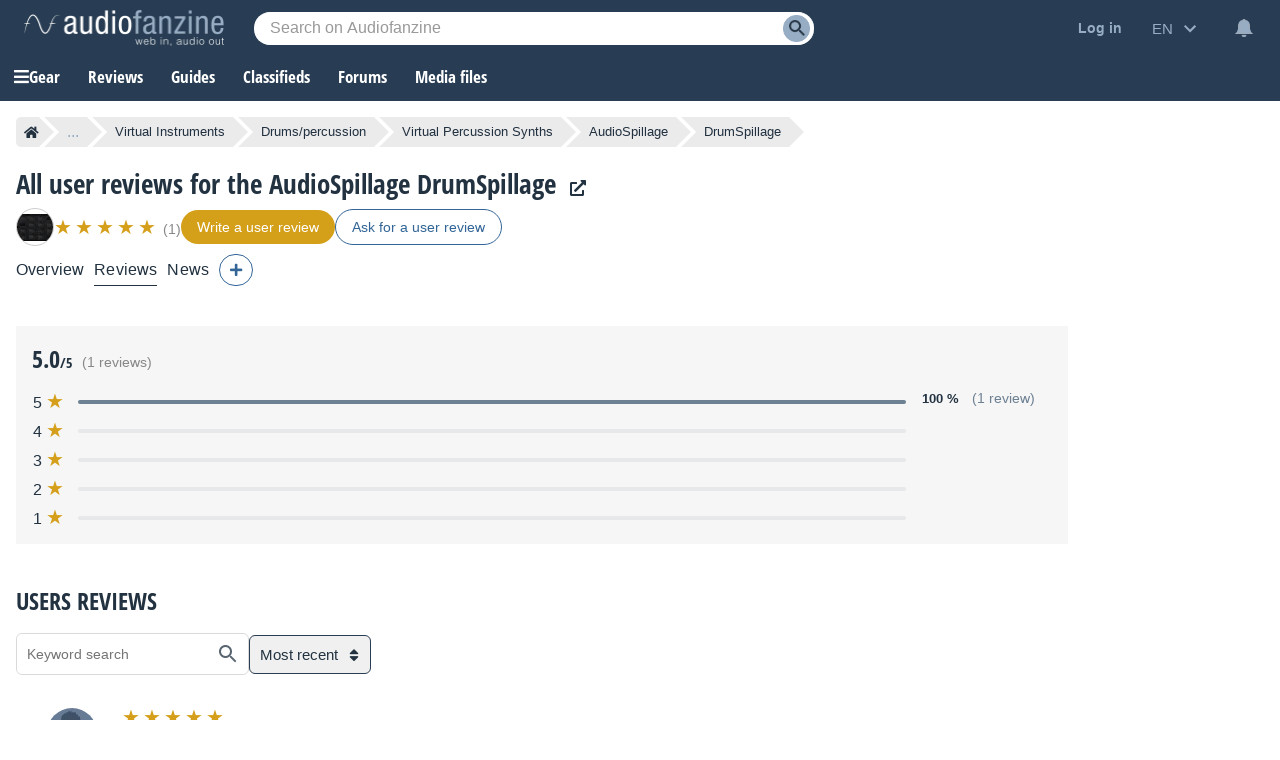

--- FILE ---
content_type: text/html; charset=utf-8
request_url: https://www.google.com/recaptcha/api2/aframe
body_size: 269
content:
<!DOCTYPE HTML><html><head><meta http-equiv="content-type" content="text/html; charset=UTF-8"></head><body><script nonce="NT_mjb0XtNuN47RkVHcQIA">/** Anti-fraud and anti-abuse applications only. See google.com/recaptcha */ try{var clients={'sodar':'https://pagead2.googlesyndication.com/pagead/sodar?'};window.addEventListener("message",function(a){try{if(a.source===window.parent){var b=JSON.parse(a.data);var c=clients[b['id']];if(c){var d=document.createElement('img');d.src=c+b['params']+'&rc='+(localStorage.getItem("rc::a")?sessionStorage.getItem("rc::b"):"");window.document.body.appendChild(d);sessionStorage.setItem("rc::e",parseInt(sessionStorage.getItem("rc::e")||0)+1);localStorage.setItem("rc::h",'1769120035679');}}}catch(b){}});window.parent.postMessage("_grecaptcha_ready", "*");}catch(b){}</script></body></html>

--- FILE ---
content_type: application/javascript
request_url: https://en.audiofanzine.com/scripts/consent.js
body_size: 995
content:
function afLoadAnalytics(){var w=window,d=document,s="script",l="dataLayer",i=gtm_container_id;w[l]=w[l]||[],w[l].push({"gtm.start":(new Date).getTime(),event:"gtm.js"}),w=d.getElementsByTagName(s)[0],(l=d.createElement(s)).async=!0,l.src="https://www.googletagmanager.com/gtm.js?id="+i,w.parentNode.insertBefore(l,w)}function requestConsent(){"object"==typeof googlefc&&"function"==typeof googlefc.showRevocationMessage&&googlefc.callbackQueue.push({CONSENT_DATA_READY:()=>googlefc.showRevocationMessage()})}window.googlefc=window.googlefc||{},window.googlefc.callbackQueue=window.googlefc.callbackQueue||[],window.googlefc.callbackQueue.push({CONSENT_API_READY:()=>__tcfapi("addEventListener",2,(data,success)=>{var personalizedAdsConsent,cookieValuesArr,cookieValuesSum,xhttp;"useractioncomplete"===data.eventStatus&&success&&(personalizedAdsConsent=(data.publisher.consents[2]||data.publisher.legitimateInterests[2])&&(data.publisher.consents[3]||data.publisher.legitimateInterests[3])&&(data.publisher.consents[4]||data.publisher.legitimateInterests[4]),success=data.publisher.consents[8]||data.publisher.legitimateInterests[8],data=data.publisher.consents[9]||data.publisher.legitimateInterests[9],personalizedAdsConsent&&success&&data?("undefined"!=typeof dataLayer&&dataLayer.push({cc:acceptValue}),(xhttp=new XMLHttpRequest).onreadystatechange=function(){4==this.readyState&&200==this.status&&(personalizedAdsConsent||"object"!=typeof googletag||"function"!=typeof googletag.pubads||googletag.pubads().setPrivacySettings({nonPersonalizedAds:!1}),afLoadAnalytics())},xhttp.open("POST","/ajax.php?module=cookie&method=setFullConsent",!0),xhttp.send()):personalizedAdsConsent||success||data?(cookieValuesArr=[],cookieValuesSum=0,personalizedAdsConsent&&(cookieValuesSum+=advCookieValue,cookieValuesArr.push(advCookieValue)),success&&(cookieValuesSum+=analyticsCookieValue,cookieValuesArr.push(advCookieValue)),data&&(cookieValuesSum+=marketingCookieValue,cookieValuesArr.push(advCookieValue)),"undefined"!=typeof dataLayer&&dataLayer.push({cc:cookieValuesSum}),(success=new XMLHttpRequest).onreadystatechange=function(data){4==this.readyState&&200==this.status&&(personalizedAdsConsent||"object"!=typeof googletag||"function"!=typeof googletag.pubads||googletag.pubads().setPrivacySettings({nonPersonalizedAds:!0}),analyticsEnabled)&&afLoadAnalytics()},success.open("POST","/ajax.php?module=cookie&method=setConsent",!0),success.setRequestHeader("Content-Type","application/x-www-form-urlencoded"),success.send("aCookiesData="+JSON.stringify(cookieValuesArr))):("undefined"!=typeof dataLayer&&dataLayer.push({cc:0}),(xhttp=new XMLHttpRequest).onreadystatechange=function(){4==this.readyState&&200==this.status&&"object"==typeof googletag&&"function"==typeof googletag.pubads&&(googletag.pubads().setTargeting("cst","1"),googletag.pubads().setPrivacySettings({nonPersonalizedAds:!0}))},xhttp.open("POST","/ajax.php?module=cookie&method=setFullDissent",!0),xhttp.send()),"undefined"!=typeof dataLayer)&&dataLayer.push({event:"cookie-consent"})})});

--- FILE ---
content_type: application/javascript; charset=utf-8
request_url: https://fundingchoicesmessages.google.com/f/AGSKWxXfqb2LL4qgSFvjrMqYQCWa_2BFrS0Iv-bfIBfHcD8gUfOb5C2RMXT16Thqm6HRPSt7UBqvB1Wazp5il4Fb8mwunNrxu3zGy6E7PTF14Aqk4IZ2icX1ONFA1Dm7n6whi0KKQF9PHSRs5-cLIQQxApPif9K9ElNm4nDXkkwBOOahHdYIU7pYCmmLHAjK/_/468x80./AdNewsclip14./adtype./googleadarticle.=advertiser.
body_size: -1287
content:
window['d42a21cd-e4bb-4cbc-81b8-1800ca5a7364'] = true;